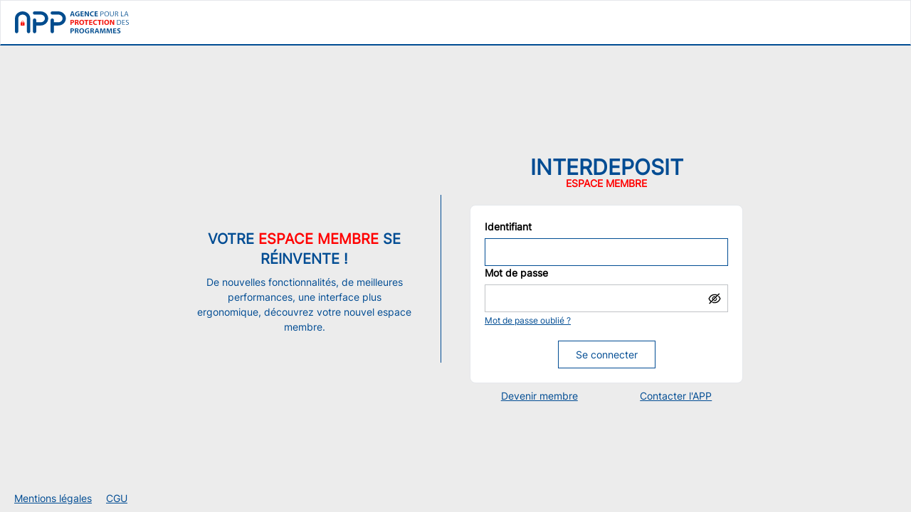

--- FILE ---
content_type: text/html; charset=utf-8
request_url: https://interdeposit.app.asso.fr/fr/aide
body_size: 346
content:
<!doctype html><html lang="fr"><head><meta charset="utf-8"/><link rel="icon" href="/favicon.ico"/><meta name="google" content="notranslate"><meta name="viewport" content="width=device-width,initial-scale=1"/><meta property="og:title" content="APP"/><meta property="og:type" content="website"/><meta property="og:image:alt" content="APP Logo"/><title>APP - Interdeposit</title><script defer="defer" src="/static/js/main.b5d6cea7.js"></script><link href="/static/css/main.3803d94d.css" rel="stylesheet"></head><body><div id="root"/></body></html>